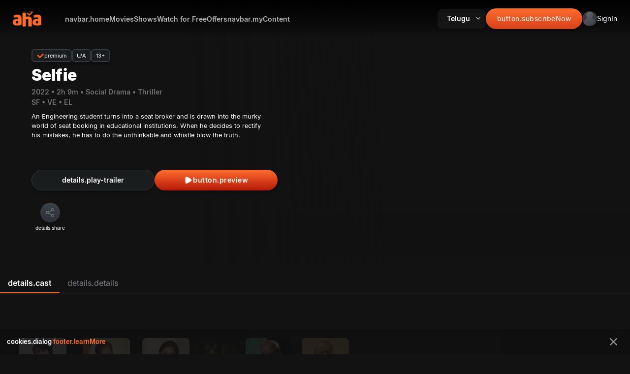

--- FILE ---
content_type: text/javascript; charset=utf-8
request_url: https://app.link/_r?sdk=web2.86.5&branch_key=key_live_iDieQgGAr1UseW2x6UIWTipiswf6TQU4&callback=branch_callback__0
body_size: 70
content:
/**/ typeof branch_callback__0 === 'function' && branch_callback__0("1541903325848771293");

--- FILE ---
content_type: image/svg+xml
request_url: https://www.aha.video/chevron-down.29e402b0e14e4df7.svg
body_size: -491
content:
<svg xmlns="http://www.w3.org/2000/svg" height="48" width="48"><path fill="#FFF" d="m24 30.75-12-12 2.15-2.15L24 26.5l9.85-9.85L36 18.8Z"/></svg>

--- FILE ---
content_type: image/svg+xml
request_url: https://www.aha.video/check_orange.16b3b99eea4a3354.svg
body_size: 22
content:
<svg width="13" height="10" viewBox="0 0 13 10" fill="none" xmlns="http://www.w3.org/2000/svg">
<path d="M5.53121 6.57549C5.58405 6.64032 5.6839 6.63887 5.73889 6.57586C5.89222 6.40015 6.03772 6.23349 6.18249 6.06647C7.2005 4.89094 8.21824 3.71541 9.23598 2.53962C9.6529 2.05786 10.0701 1.57637 10.4862 1.09383C10.6397 0.915948 10.6847 0.91039 10.8527 1.06974C11.3968 1.58643 11.9401 2.10418 12.4829 2.6222C12.6112 2.74476 12.6115 2.8202 12.4829 2.94487C10.7734 4.60162 9.06347 6.25785 7.35349 7.91381C7.1194 8.14066 6.88341 8.36565 6.64932 8.5925C6.03683 9.18595 5.24233 9.19098 4.63092 8.6015C3.5215 7.53211 2.41397 6.46087 1.30536 5.39069C1.18004 5.26973 1.05093 5.15246 0.927778 5.02938C0.821175 4.9227 0.820633 4.85044 0.928049 4.74721C1.44994 4.24613 1.97292 3.74612 2.49725 3.24716C2.60982 3.13995 2.68957 3.15345 2.79997 3.28633C3.71029 4.38272 4.62061 5.4791 5.53121 6.57549Z" fill="url(#paint0_linear)"/>
<defs>
<linearGradient id="paint0_linear" x1="6.98437" y1="-6.03119" x2="6.98437" y2="9.04062" gradientUnits="userSpaceOnUse">
<stop stop-color="#B61A09"/>
<stop offset="1" stop-color="#FF6D2E"/>
</linearGradient>
</defs>
</svg>
